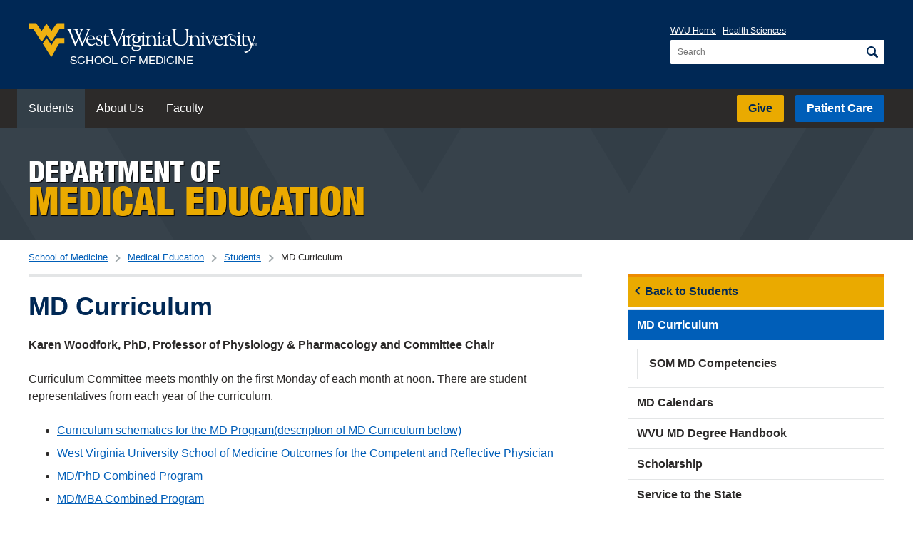

--- FILE ---
content_type: text/html; charset=utf-8
request_url: https://medicine.hsc.wvu.edu/dme/students/md-curriculum/
body_size: 44752
content:


<!DOCTYPE html>

<html lang="en">

<head>
    
    
    <meta charset="UTF-8">
    <meta http-equiv="X-UA-Compatible" content="IE=Edge, chrome=1">
    <meta name="viewport" content="width=device-width, initial-scale=1.0">
	

	
	
	<meta name="pageID" content="2659">

	<title>MD Curriculum | School of Medicine | West Virginia University</title>
		
	<link rel="stylesheet" href="https://fast.fonts.net/cssapi/36d8cd92-7cc7-499b-b169-0eed9d670283.css" />
	<link rel="stylesheet" href="https://cdn.hsc.wvu.edu/CustomDesigns/Medicine2021/_Common/Styles/Styles.css?version=2025-6-25T00:00:00" />
	
	
		

    <script src="https://ajax.googleapis.com/ajax/libs/jquery/1.12.2/jquery.min.js"></script>
	<script src="https://cdn.hsc.wvu.edu/Resources/iconic.1.9.0/js/iconic.min.js"></script>
	
	<!-- Microsoft Clarity -->
	<script type="text/javascript">
        (function(c,l,a,r,i,t,y){
            c[a]=c[a]||function(){(c[a].q=c[a].q||[]).push(arguments)};
            t=l.createElement(r);t.async=1;t.src="https://www.clarity.ms/tag/"+i;
            y=l.getElementsByTagName(r)[0];y.parentNode.insertBefore(t,y);
        })(window, document, "clarity", "script", "c9pax879on");
    </script>
</head>

<body class="">
    
    <div class="site-container">




<header class="wvu-masthead" role="banner">
    <a href="#content" class="wvu-masthead__skip-nav" onClick="gtag('event', 'Click', { 'event_category': 'WVU Masthead', 'event_label': 'Skip to main content' });">Skip to main content</a>

    <div class="wvu-masthead-header">
        <div class="wvu-masthead-header__layout">
                <a href="/" class="wvu-masthead-header__brand" onClick="gtag('event', 'Click', { 'event_category': 'WVU Masthead', 'event_label': 'Logo' });">
                            <svg xmlns="http://www.w3.org/2000/svg" viewBox="0 0 491.8 72.4" class="wvu-masthead-header__logo">
            <title>West Virginia University</title>
            <g class="wvu-masthead-header__logo-flying-wv" fill="#eeb111">
                <path d="M77.3 0H63.6c-2.4 0-3.3.9-4 2L49.4 17 39.7 2.3l-.3-.5s-.3-.4-.7-.4c-.5 0-.7.4-.7.4l-.3.5L28.2 17 17.7 2c-.7-1.1-1.6-2-4-2H0v12.3h7.6c1.6 0 2.3.1 3.5 1.4l.5.7L27 38.5s.5.8 1.3.8c.9 0 1.4-.8 1.4-.8l9-13.4L48 38.4s.5.8 1.3.8 1.3-.8 1.3-.8l15.2-24.1.5-.7c.8-1.2 1.8-1.4 3.4-1.3h7.6V0z" />
                <path d="M57.8 34.2l-8.3 13.2-10.7-15.5-8.2 12.4 17.3 27.2c.6.8 1.1.9 1.3.9.5 0 .8-.3 1.4-1.2l13.6-24.8c1.2-2.2 3.2-2.1 3.2-2.1h9.8V31.9H62c-2.8 0-4.2 2.3-4.2 2.3z" />
            </g>
            <g class="wvu-masthead-header__logo-wordmark" fill="white">
                <path d="M98.1 44.4c1.4 3.5 1.8 5 2.6 5 .6 0 .9-.3 1.3-1.3l5.7-14.2c.2-.4.4-.4.5-.4.2 0 .3.2.4.5l5.6 13.5c.7 1.6.9 1.9 1.4 1.9.8 0 1.2-1 1.5-1.7l13.2-31.1c1.7-4.1 3-2.7 3-3.8 0-.6-.3-.6-.6-.6-1.2 0-2.7.2-4.3.2-1.2 0-2.4-.2-3.6-.2-.4 0-.6.4-.6.8 0 1 3.3.7 3.3 2.9 0 .6-.1 1.1-.4 1.7l-9.3 23c-.5 1.1-.8 1.9-1.1 1.9-.3 0-.6-.4-1.1-1.6l-4.3-10.6c-.3-.8-.7-1.9-.7-2.5 0-.5 0-.9.5-1.9l3.6-8.4c2.3-5.4 3.5-3.4 3.5-4.9 0-.2-.2-.3-.4-.3-.9 0-1.5.2-3.7.2-1.1 0-2.2-.2-3.3-.2-.3 0-1 0-1 .5 0 1.1 3 .8 3 3 0 .5-.3 1.3-.5 1.8l-2.5 6c-.3.7-.6 1.3-.7 1.3s-.3-.4-.7-1.3l-2.7-6.8c-.3-.6-.4-.9-.4-1.5 0-1.7 2.1-1.5 2.1-2.4 0-.3-.1-.6-.3-.6-1.1 0-2.5.2-5 .2-.7 0-3.4-.2-5.2-.2-.5 0-.8 0-.8.6 0 1.7 3.6-.1 5 3.3l5.1 12.3c.3.7.5 1.3.5 1.6 0 .3-.2 1.1-.6 2.1l-3.8 9c-.2.6-.5.9-.7.9-.3 0-.7-.8-.9-1.3L91 16.7c-.2-.5-.3-1-.3-1.3 0-1.7 2.2-1.7 2.2-2.5 0-.4-.1-.6-.4-.6-1.2 0-2.5.2-3.7.2-1.5 0-3-.2-4.5-.2-.5 0-1.2.2-1.2.8 0 1 2.5.4 3.7 3.4l11.3 27.9zM128.3 34.1c0-2.8 2.3-6.5 5.4-6.5 2.8 0 5.7 2.6 5.7 5.4 0 .8-.3 1-1 1l-10.1.1zm13.6 1.3c1.2 0 1.7.1 1.7-.9 0-2.1-2.8-8.1-9.1-8.1-6.4 0-10 5.5-10 12 0 3.4 2.7 10.5 10.4 10.5 4.6 0 9.1-3.7 9.1-4.9 0-.2 0-.4-.2-.4-1.1 0-2.8 2.7-7.2 2.7-3.1 0-8.3-2.5-8.3-11h13.6v.1zM152.3 38.9c2 1 4.7 1.8 4.7 4.5s-2 4.2-4.6 4.2c-5.5 0-5-6.8-6.1-6.8-.8 0-.6 1.6-.6 2.5 0 4.1 0 4.1 1.1 4.1 1.2 0 2.2 1.5 5.7 1.5 3.8 0 6.9-3.2 6.9-7 0-3.3-1.3-4.9-4.3-6.1-5.4-2.1-6.7-3.2-6.7-4.9 0-2.1 1.6-3.3 3.6-3.3 4.7 0 5.1 4.5 5.6 4.5.8 0 .6-.6.6-2 0-.4.1-2.1-.3-2.5-.6-.8-4.2-1.2-5-1.2-3.7 0-6.9 2-6.9 6.1.1 3.7 3.6 5 6.3 6.4zM163 43c0 5.3 3.4 5.9 5.7 5.9 3.6 0 6.4-1.7 6.4-2.5 0-.4-.2-.5-.4-.5-.9 0-1.6 1.2-4.4 1.2-2 0-3.5-1-3.6-3.1V29.2h6.7l.7-1.9c.2-.3-.4-.2-1.7-.2h-5.6c0-3.7.1-4.8-.7-4.8-.4 0-.8-.3-1 1.3-.4 3.4-3.2 4.7-3.2 5.1.3-.3-.9.5 1.2.4L163 43zM188.6 46.2c.5 1.1 1.1 3.2 1.9 3.2.8 0 1.1-1.7 1.7-3L205 16.2c1.4-3.4 2.9-2.2 2.9-3.3 0-.5-.3-.7-.9-.7-.7 0-1.5.2-3.9.2-1.1 0-2.3-.2-3.4-.2-.5 0-.8.2-.8.7 0 1.2 3.3.2 3.3 2.6.2 1.1-.4 2.7-.7 3.5l-8.9 22c-.3.6-.4 1.4-.9 1.4-.6 0-.9-1.2-2-3.9l-9-21.1c-.2-.5-.5-1.3-.5-2 0-1.8 2.2-1.9 2.1-2.6 0-.3-.4-.5-.7-.5-.7 0-2.7.2-4 .2-1.5 0-3.1-.2-4.7-.2-.5 0-.7.3-.7.7 0 1.1 2.7.2 3.9 3.2l12.5 30zM211.4 47.4c-.4 0-3.8 0-3.8-2.2V26.8c0-.5-.3-.8-.6-.8-1.2 0-2.2 1.6-5.5 2.6-.3 0-.5.3-.5.6 0 1.1 2.8-.3 2.8 2.8v12.1c0 4.7-2.3 2.7-2.3 4 .1.5.4.6.8.6.6 0 1.9-.2 3.5-.2 2.1 0 3.7.2 4.8.2H211.5c.4 0 1.3-.2 4.7-.2 2.9 0 4.1.2 4.8.2.6 0 .8-.1.8-.6 0-1.6-4.6.8-4.6-3.9V32.8c0-.7 4.1-7.8 10.3-7.6 1.8.1 1.5.2 2.8-1.7.5-.8-1.9-.8-2.9-.7-6.9.5-8.4 5.2-10.1 7.7V27c0-.5-.3-.8-.6-.8-1.2 0-2.2 1.6-6.2 2.6-.3 0-.7.3-.7.6 0 1.1 3.7-.3 3.7 2.8v13.2c.1 1.4-1.6 2.1-2.1 2z" />
                <path d="M232.3 41c-3.6 0-4.9-3.5-4.9-6.6 0-2.7.8-6 4.7-6 3.6 0 4.9 3.6 4.9 6.8 0 1.8-.4 5.8-4.7 5.8zm12.9-12.4c-.2-.4-.7-.4-.9-.4h-.1c-1.6.6-3 .8-4.1.8-.6 0-1.2-.1-1.5-.3-.4-.2-.8-.4-1.1-.6-1.2-.7-2.2-1.4-5.5-1.4-4.9 0-8.6 3.6-8.6 8.4 0 2.6 1.2 5 3.1 6.4-.8.7-2.5 2.4-2.5 4.2 0 2.2.8 3.8 2.1 4.4 1.1.6 3.4 1 6.8 1.1 5.5.2 6.7.4 6.7 2.1 0 .8-.4 4.7-8.2 4.7-2 0-6.5-.4-6.5-3.8 0-1.2.1-1.3.7-2.1.2-.2.2-.5.1-.8-.1-.3-.5-.5-.9-.5h-.3c-1 .3-2.5.8-2.5 3.3 0 4.6 5.9 5.8 9 5.8 8.6 0 11.6-4.2 11.6-7.8 0-4.9-5.3-4.9-8.2-4.9h-2.3c-3.5 0-4.9-.6-5.4-1.1-.3-.4-.3-.7-.3-1 0-1 1.1-2.5 2.1-2.5.2 0 .3 0 .6.1.5.1 1.2.3 3 .3 5.1 0 8.9-3.4 8.9-8.2 0-.8-.1-1.7-.4-2.9l-.3-.6c-.1-.1-.1-.3-.2-.4 1.7-.2 4.7-.9 4.8-1.5.3-.1.5-.5.3-.8z" />
                <path d="M278.4 47.4c-.5 0-3.8.2-3.8-2.9V36c0-3.9-1.5-9.6-8.4-9.6-5 0-7.5 4.4-7.4 3.8v-3.4c0-.5-.3-.8-.6-.8-1.2 0-2.2 1.6-6.5 2.6-.3 0-.5.3-.5.6 0 1.1 3.8-.3 3.8 2.8v12.7c0 2.4-1.7 2.7-2.5 2.7-.3-.1-3.5-.1-3.5-2.1V26.8c0-.5-.3-.8-.6-.8-1.2 0-2.2 1.6-5.5 2.6-.3 0-.9 1.8-.6 1.7 1.7-.2 2.9-1.4 2.9 1.6V44c0 4.7-2.3 2.7-2.3 4 .1.5.4.6.8.6.6 0 1.9-.2 3.5-.2 2.1 0 3.7.2 4.8.2h.8c.6 0 1.6-.2 4.4-.2 3 0 4 .2 4.9.2.8 0 1.1-.1 1.1-.7 0-1.4-4.5.1-4.5-3.4V32.7c-.1-.8 1.7-4 6-4 4.1 0 6 3.8 6 6.4v9.6c0 3.3-2.2 2.3-2.2 3.3 0 .5.3.6.9.6.7 0 1.7-.2 3.7-.2 2.5 0 3.8.2 4.5.2h1.2c.6 0 1.9-.2 3.5-.2 2.1 0 3.7.2 4.8.2.7 0 1-.2 1-.6 0-1.3-4-.2-4-2.8V26.8c0-.5-.3-.8-.6-.8-1.2 0-2.2 1.6-5.5 2.6-.3 0-.5.3-.5.6 0 1.1 2.8-.3 2.8 2.8v12.1c.1 3.4-1.2 3.2-1.9 3.3zM247.4 19c-.6 0-2.2 2.2-2.2 2.7 0 .6 1.5 2.7 2.2 2.7s2.2-2.1 2.2-2.7c0-.6-1.5-2.7-2.2-2.7zM282.5 18.7c-.6 0-2.2 2.2-2.2 2.7 0 .6 1.5 2.7 2.2 2.7s2.2-2 2.2-2.7c0-.6-1.5-2.7-2.2-2.7zM301.4 36.2c-12 2-12.9 5.2-12.9 7.9 0 3.6 2.2 4.9 5.5 4.9 2.9 0 5.7-1.1 7.8-3 .7 1.7 2 2.6 4 2.6.7 0 3-.2 3-1.3 0-.4-.4-.4-.7-.4-.2 0-.7.1-.9.1-2.7 0-2.2-3-2.2-4.8V31.7c0-4.4-4.9-5.3-8.1-5.3-5.7-.2-8.6 3.4-8.6 5.8 0 .9 1.5 1.7 2.4 1.7 1 0 1.1-.4 1.1-1s-.3-1.3-.3-2.1c0-2.8 2-3.1 4.5-3.1 3.2 0 5.3 1.8 5.3 4.5v4h.1zm0 7.1c0 2.7-3.5 4.1-5.3 4.1-2.7 0-4.2-1.1-4.2-4 0-4.5 6.3-5.3 9.5-6v5.9zM316.3 16.5c0-3.7 3.4-2.3 3.4-3.7 0-.6-1.4-.5-1.6-.5-1.6 0-3.2.2-4.9.2-1.4 0-2.7-.2-4-.2-.3 0-1.1.2-1.1.5 0 1.6 4.2.4 4.2 3.4v17.3c0 7.9 2.6 15.4 16 15.4 14.9 0 14.3-12.7 14.3-15.2V17.9c0-4.7 3-3.6 3-5 0-.3-.4-.6-.7-.6-.9 0-1.8.2-2.8.2-2 0-4-.2-6-.2-.2 0-.5.3-.5.5 0 1.9 4.8-.2 4.8 5v16.6c0 6-2.2 12.4-11.8 12.4-6.9 0-12.2-3.7-12.2-11.9l-.1-18.4zM371.8 48.6h.5c.6 0 1.9-.2 3.5-.2 2.1 0 3.7.2 4.8.2.7 0 1-.2 1-.6 0-1.3-4-.2-4-2.8V26.8c0-.5-.3-.8-.6-.8-1.2 0-2.2 1.6-5.5 2.6-.3.1-.5.3-.5.6 0 1.1 2.8-.3 2.8 2.8v12c0 3.5-1.3 3.3-1.9 3.3-.2 0-3.9.2-3.9-2.9v-8.5c0-3.9-1.5-9.6-8.4-9.6-5 0-7.5 4.4-7.4 3.8v-3.4c0-.5-.3-.8-.6-.8-1.2 0-2.2 1.6-6.5 2.6-.3.1-.5.3-.5.6 0 1.1 3.8-.3 3.8 2.8v12.7c0 3.3-3 2.3-3 3.3 0 .5.3.6.9.6s1.6-.2 4.4-.2c3 0 4 .2 4.9.2.8 0 1.1-.1 1.1-.7 0-1.4-4.5.1-4.5-3.4V32.6c-.1-.8 1.7-4 6-4 4.2 0 6 3.8 6 6.4v9.6c0 3.3-2.2 2.3-2.2 3.3 0 .5.3.6.9.6.7 0 1.7-.2 3.7-.2 2.5 0 3.8.2 4.5.2.2 0 .5.1.7.1zM376 19.1c-.6 0-2.2 2.2-2.2 2.7 0 .6 1.5 2.7 2.2 2.7s2.2-2 2.2-2.7c-.1-.6-1.6-2.7-2.2-2.7zM387.1 31.7c-.6-1.5-.9-2.3-.9-2.5 0-1.5 2.9-.9 2.9-1.9 0-.6-.5-.6-1.2-.6-.6 0-1.3.2-3.1.2-3.3 0-3.3-.2-4.3-.2s-1.1.3-1.1.6c0 .9 1.8.2 2.8 2.4l7.6 17.4c.1.4.4 1.2 1 1.2.8 0 .8-.6 1.7-2.7l7.7-16.4c.7-1.5 2.5-1.2 2.5-1.9s-.9-.8-1.4-.8c-.9 0-1.8.2-2.6.2-1.1 0-2.1-.2-3.1-.2-.7 0-1.2 0-1.2.7 0 1.3 3.1-.1 3.1 2.7 0 2.3-1.3 4.4-2.2 6.4l-3.4 7.3-4.8-11.9zM403.9 34c0-2.8 2.3-6.5 5.4-6.5 2.8 0 5.7 2.6 5.7 5.4 0 .8-.3 1-1 1l-10.1.1zm13.6 1.4c1.2 0 1.7 0 1.7-.9 0-2.1-2.8-8.1-9.1-8.1-6.4 0-10 5.5-10 12 0 3.4 2.7 10.5 10.4 10.5 4.6 0 9.1-3.7 9.1-4.9 0-.2 0-.4-.2-.4-1.1 0-2.8 2.7-7.2 2.7-3.1 0-8.2-2.5-8.2-11h13.5v.1zM420.5 47.4c-.3.1-.6.8 0 1.1.2.1-.1 0 .1 0h.3c.4 0 1.3-.2 4.7-.2 2.9 0 4.1.2 4.8.2.6 0 .8-.1.8-.6 0-1.6-4.6.8-4.6-3.9V32.6c0-.7 4.1-7.8 10.3-7.6 1.8.1 1.5.2 2.8-1.7.5-.8-1.9-.8-2.9-.7-6.9.6-8.4 5.2-10.1 7.7v-3.5c0-.5-.3-.8-.6-.8-1.2 0-2.2 1.6-6.1 2.6-.3.1-.7.3-.7.6 0 1.1 3.7-.3 3.7 2.8v13.2c0 1.5-2 2-2.5 2.2z" />
                <path d="M440.2 38.9c2.1 1 4.7 1.8 4.7 4.5s-2 4.2-4.6 4.2c-5.5 0-5-6.8-6.1-6.8-.8 0-.6 1.6-.6 2.5 0 4 0 4.1 1.1 4.1 1.2 0 2.2 1.5 5.7 1.5 3.8 0 6.9-3.2 6.9-7 0-3.3-1.3-4.9-4.3-6.1-5.4-2.2-6.7-3.2-6.7-4.9 0-2.1 1.6-3.3 3.6-3.3 4.7 0 5.1 4.5 5.6 4.5.8 0 .6-.6.6-2 0-.4.1-2.1-.3-2.5-.6-.8-4.2-1.2-5-1.2-3.7 0-6.9 2-6.9 6.1.1 3.6 3.5 5 6.3 6.4zM451.3 43.8c0 4.7-2.3 2.7-2.3 4 0 .5.4.6.8.6.6 0 1.9-.2 3.5-.2 2.1 0 3.7.2 4.8.2.7 0 1-.2 1-.6 0-1.3-4.1-.2-4.1-2.8V26.6c0-.5-.3-.8-.6-.8-1.2 0-2.2 1.6-5.5 2.6-.3.1-.5.3-.5.6 0 1.1 2.8-.3 2.8 2.8v12h.1zM453.3 19.1c-.6 0-2.2 2.2-2.2 2.7 0 .6 1.5 2.7 2.2 2.7s2.2-2 2.2-2.7c0-.6-1.5-2.7-2.2-2.7zM460.5 43c0 5.3 3.4 5.9 5.7 5.9 3.6 0 6.4-1.7 6.4-2.5 0-.4-.2-.5-.4-.5-.9 0-1.6 1.2-4.4 1.2-2.1 0-3.5-1-3.6-3.1V29.1h6.7l.7-1.9c.2-.3-.4-.2-1.7-.2h-5.6c0-3.7 0-4.8-.7-4.8-.4 0-.8-.3-1 1.3-.4 3.4-3.2 4.7-3.2 5.1.3-.3-.9.5 1.2.4v14h-.1z" />
                <path d="M487.4 30.4c1-3.1 2.8-1.8 2.8-3 0-.4-.4-.6-1-.6-.5 0-1.4.2-2.6.2-1.4 0-2.3-.2-2.9-.2-.9 0-1.5 0-1.5.6 0 1.1 3.3.4 3.3 3.1 0 .4 0 .8-.6 2.7-3.5 11.1-3.9 11.6-3.9 11.6l-5.5-13.9.1-.1c.1.5-.4-.3-.4-1.1 0-2 2.9-1 2.9-2.1 0-.6-.3-.7-1.1-.7s-2 .2-3.8.2c-1.4 0-2.5-.1-3.6-.1-.7 0-.8.1-1 .5-1.3 2.6 1.9.8 2.4 1.9l6.7 16.5c.5 1.1 1 2.2 1 3.4 0 4-4.8 12.8-12.6 11.8-.3 0-.9-.2-1.1.1.2.1-.7-.2.9 2.1.6.5 1.7.7 3.5.3 5.3-1.2 8.8-6.5 8.9-6.6 2.7-4 9.1-26.6 9.1-26.6zM487.5 46.2V45h.8c.4 0 .9.1.9.6 0 .6-.5.7-1 .7l-.7-.1zm0 .5h.7l1.1 1.8h.7l-1.1-1.8c.6-.1 1-.4 1-1.1 0-.8-.5-1.2-1.4-1.2H487v4h.6v-1.7h-.1zm-2.1-.2c0-1.7 1.2-2.9 2.9-2.9 1.6 0 2.8 1.2 2.8 2.9s-1.3 2.9-2.8 2.9c-1.7 0-2.9-1.2-2.9-2.9zm2.8 3.5c1.9 0 3.5-1.5 3.5-3.5s-1.6-3.5-3.5-3.5-3.6 1.5-3.6 3.5c.1 2 1.7 3.5 3.6 3.5z" />
            </g>
        </svg>
            <span class="wvu-masthead-header__sub-brand">School of Medicine</span>

                </a>

                <div class="wvu-masthead-controls">
                        <button class="wvu-masthead-controls__button wvu-masthead-controls__button--search">
                            <span class="wvu-masthead-controls__search-icon">
                                <svg xmlns="http://www.w3.org/2000/svg" width="16" height="16" viewBox="0 0 16 16" class="wvu-masthead-controls__search-icon-open">
                                    <path d="M6.5 0c-3.578 0-6.5 2.922-6.5 6.5s2.922 6.5 6.5 6.5c1.247 0 2.415-.355 3.406-.969a1.5 1.5 0 0 0 .031.031l3.5 3.5a1.503 1.503 0 1 0 2.125-2.125l-3.5-3.5a1.5 1.5 0 0 0-.031-.031c.614-.992.969-2.159.969-3.406 0-3.578-2.922-6.5-6.5-6.5zm0 2c2.497 0 4.5 2.003 4.5 4.5s-2.003 4.5-4.5 4.5-4.5-2.003-4.5-4.5 2.003-4.5 4.5-4.5z" />
                                </svg>

                                <svg xmlns="http://www.w3.org/2000/svg" width="16" height="16" viewBox="0 0 16 16" class="wvu-masthead-controls__search-icon-close">
                                    <path d="M2 .594l-1.406 1.406.688.719 5.281 5.281-5.281 5.281-.688.719 1.406 1.406.719-.688 5.281-5.281 5.281 5.281.719.688 1.406-1.406-.688-.719-5.281-5.281 5.281-5.281.688-.719-1.406-1.406-.719.688-5.281 5.281-5.281-5.281-.719-.688z" />
                                </svg>
                            </span>

                            <span class="wvu-masthead-controls__label wvu-masthead-controls__label--search">Search</span>
                        </button>

                    <button class="wvu-masthead-controls__button wvu-masthead-controls__button--menu js-top-navigation-trigger">
                        <span class="wvu-masthead-controls__menu-icon"></span>
                        <span class="wvu-masthead-controls__label wvu-masthead-controls__label--menu">View Menu</span>
                    </button>
                </div>

                <div class="wvu-masthead-header__actions is-open">
                        <nav class="wvu-masthead-header__nav" aria-label="University">
                            <ul class="wvu-masthead-header__nav-items">
                                <li class="wvu-masthead-header__nav-item"><a href="https://www.wvu.edu/" target="_blank" onClick="gtag('event', 'Click', { 'event_category': 'WVU Masthead', 'event_label': 'WVU Home' });">WVU Home</a></li>
                                <li class="wvu-masthead-header__nav-item"><a href="https://www.hsc.wvu.edu/" target="_blank" onClick="gtag('event', 'Click', { 'event_category': 'WVU Masthead', 'event_label': 'Health Sciences' });">Health Sciences</a></li>
                            </ul>
                        </nav>

                        <div role="search" class="wvu-masthead-header__search" id="js-search">
                            <form class="wvu-masthead-header__search-form" action="/search/" method="get">
                                <label class="wvu-masthead-header__search-label" for="wvu-masthead-header__search-query">
                                    <span class="wvu-masthead-header__search-label-text">Search for:</span>

                                    <input type="search" id="wvu-masthead-header__search-query" class="wvu-masthead-header__search-query" placeholder="Search" name="q" autocomplete="off" required />
                                </label>

                                <button aria-label="Search" class="wvu-masthead-header__search-button" onClick="gtag('event', 'Click', { 'event_category': 'WVU Masthead', 'event_label': 'Search' });">
                                    <svg xmlns="http://www.w3.org/2000/svg" width="16" height="16" viewBox="0 0 16 16" class="wvu-masthead-header__search-button-icon">
                                        <path d="M6.5 0c-3.578 0-6.5 2.922-6.5 6.5s2.922 6.5 6.5 6.5c1.247 0 2.415-.355 3.406-.969a1.5 1.5 0 0 0 .031.031l3.5 3.5a1.503 1.503 0 1 0 2.125-2.125l-3.5-3.5a1.5 1.5 0 0 0-.031-.031c.614-.992.969-2.159.969-3.406 0-3.578-2.922-6.5-6.5-6.5zm0 2c2.497 0 4.5 2.003 4.5 4.5s-2.003 4.5-4.5 4.5-4.5-2.003-4.5-4.5 2.003-4.5 4.5-4.5z" />
                                    </svg>
                                </button>
                            </form>
                        </div>
                </div>
        </div>
    </div>

        <nav class="wvu-masthead-nav js-top-navigation is-open" id="js-top-navigation" aria-label="School">
            <div class="wvu-masthead-nav__layout">
                    <ul class="wvu-masthead-nav__items wvu-masthead-nav__items--primary">

                        



                            <li class="wvu-masthead-nav__item is-current">
                                <a href="/dme/students/" class="wvu-masthead-nav__link" aria-current="page" onClick="gtag('event', 'Click', { 'event_category': 'Top Nav', 'event_label': 'Medical Education: Students' });">
                                    Students
                                </a>
                            </li>
                            <li class="wvu-masthead-nav__item">
                                <a href="/dme/about-us/" class="wvu-masthead-nav__link"  onClick="gtag('event', 'Click', { 'event_category': 'Top Nav', 'event_label': 'Medical Education: About Us' });">
                                    About Us
                                </a>
                            </li>
                            <li class="wvu-masthead-nav__item">
                                <a href="/dme/faculty/" class="wvu-masthead-nav__link"  onClick="gtag('event', 'Click', { 'event_category': 'Top Nav', 'event_label': 'Medical Education: Faculty' });">
                                    Faculty
                                </a>
                            </li>
                    </ul>

                    <ul class="wvu-masthead-nav__items wvu-masthead-nav__items--secondary">
                            <li class="wvu-masthead-nav__item wvu-masthead-nav__item--cta wvu-masthead-nav__item--give"><a href="https://give.wvu.edu/MedicalEducation" target="_blank" class="wvu-masthead-nav__link" onClick="gtag('event', 'Click', { 'event_category': 'WVU Masthead', 'event_label': 'Give' });">Give</a></li>
                                                    <li class="wvu-masthead-nav__item wvu-masthead-nav__item--cta wvu-masthead-nav__item--patient-care"><a href="http://wvumedicine.org/" target="_blank" class="wvu-masthead-nav__link" onClick="gtag('event', 'Click', { 'event_category': 'WVU Masthead', 'event_label': 'Patient Care' });">Patient Care</a></li>
                                            </ul>

                <ul class="wvu-masthead-nav__items wvu-masthead-nav__items--tertiary">
                        <li class="wvu-masthead-nav__item"><a href="https://www.wvu.edu/" target="_blank" class="wvu-masthead-nav__link" onClick="gtag('event', 'Click', { 'event_category': 'WVU Masthead', 'event_label': 'Mobile: WVU Home' });">WVU Home</a></li>
                        <li class="wvu-masthead-nav__item"><a href="https://www.hsc.wvu.edu/" target="_blank" class="wvu-masthead-nav__link" onClick="gtag('event', 'Click', { 'event_category': 'WVU Masthead', 'event_label': 'Mobile: Health Sciences' });">Health Sciences</a></li>
                </ul>
            </div>
        </nav>
</header>



        <div id="content" class="page">
            
    
		
	

<header class="background--pattern-grey">
    <div class="layout-container">

        
        
            <div class="section-header">
                <a href="/dme/" onClick="gtag('event', 'Click', { 'event_category': 'Section Header', 'event_label': 'Medical Education' });">
                    <span class="section-header__subheading">Department of</span>
                    <br />
                    <span class="section-header__highlight">Medical Education</span>
                </a>
            </div>

    </div>
</header>
	
	

	<nav class="breadcrumbs-container" aria-label="Breadcrumbs">
        <div class="layout-container">
		    <ul class="inline-list breadcrumbs">
			    <li class="breadcrumb"><a href="/" onClick="gtag('event', 'Click', { 'event_category': 'Breadcrumbs', 'event_label': 'School of Medicine' });">School of Medicine</a></li>
					
			    
	
				    <li class="breadcrumb">
                        <a href="/dme/" onClick="gtag('event', 'Click', { 'event_category': 'Breadcrumbs', 'event_label': 'Medical Education - Medical Education' });">Medical Education</a>
                    </li>
				    <li class="breadcrumb">
                        <a href="/dme/students/" onClick="gtag('event', 'Click', { 'event_category': 'Breadcrumbs', 'event_label': 'Students - Medical Education' });">Students</a>
                    </li>

			    <li class="breadcrumb current" aria-current="page">
                    MD Curriculum
                </li>
		    </ul>
					
			    <a href="#sub-navigation" class="button button--flat sub-navigation-button">Navigation</a>
        </div>	
	</nav>


	<div class="layout-container page__content page__content--columns">

		<main class="page__primary page__primary--border-top rte ">
            
                <h1>MD Curriculum</h1>
            <p><strong>Karen Woodfork, PhD, Professor of Physiology &amp; Pharmacology and Committee Chair </strong></p>
<p>Curriculum Committee meets monthly on the first Monday of each month at noon. There are student representatives from each year of the curriculum.</p>
<ul>
<li><a data-udi="umb://media/400ab904bc59433f8398ccfa3c6af55b" href="/media/372871/revised-md-curriculum-model-threads-and-tracks-feb-7-2025.pdf" title="Revised MD Curriculum Model Threads and Tracks Feb 7 2025.pdf">Curriculum schematics for the MD Program(description of MD Curriculum below)</a></li>
<li><a data-id="2664" href="/dme/students/md-curriculum/som-md-competencies/" title="SoM MD Competencies">West Virginia University School of Medicine Outcomes for the Competent and Reflective Physician</a></li>
<li><a rel="noopener noreferrer" href="http://www.hsc.wvu.edu/resoff/mdpdh-scholars-program/" target="_blank">MD/PhD Combined Program</a></li>
<li><a rel="noopener noreferrer" href="http://be.wvu.edu/mba/med_mba.htm" target="_blank">MD/MBA Combined Program</a></li>
<li><a href="/tropmed/global-health-track/">Global Health Track</a></li>
<li><a rel="noopener" data-udi="umb://document/594ff7128695455eae34414029fa97c5" href="http://medicine.wvu.edu/rural-track-program/" target="_blank" title="Rural Track Program">Rural Health Track</a></li>
<li><a href="https://medicine.hsc.wvu.edu/culinary/">Culinary and Lifestyle Medicine Track</a></li>
<li><a data-udi="umb://document/ae255f68410743358271729b08072e70" href="http://medicine.wvu.edu/md-admissions/programs/mountaineer-accelerated-track-to-enter-residency/" title="Mountaineer Accelerated Track to Enter Residency">Matter Track</a></li>
</ul>
<p>In addition to these course requirements, all students must complete 100 hours of community service prior to graduation, and successfully pass both Step 1 and Step 2 of the USMLE.</p>
<ul>
<li><a rel="noopener noreferrer" href="/ms4catalog" target="_blank">Elective Catalog </a><a data-id="5482" href="/media/3005/graduation-requirements-for-the-md-degree.pdf" title="graduation-requirements-for-the-md-degree.pdf"></a></li>
<li><a href="https://sole.hsc.wvu.edu/">See the WVU Medical Student Handbook</a></li>
<li><a href="https://medicine.hsc.wvu.edu/media/361659/student-clinical-and-educational-work-hours-final63017.pdf">Duty Hours Policy</a></li>
<li><a href="https://medicine.hsc.wvu.edu/media/368331/wvu-visiting-medical-student-elective-rotation-procedure.pdf">Visiting Student Rotation Policy</a></li>
</ul>
<p><strong>Description of MD Curriculum</strong></p>
<p>The pre-clerkship phase of the curriculum includes the first two academic years.  The first academic year includes 45 weeks of instruction, experiential and self-directed study, for a total of 52 credit hours.  There are approximately 20 scheduled instructional contact hours per week. Students must take courses in a specific order.</p>
<p>The fall term includes CCMD 801 Medical Biochemistry and Cellular Function (integration of biochemistry and genetics), PALM 801 Human Structure (integration of human anatomy and histology), CCMD 811 Physical Diagnosis and Clinical Integration (PDCI) 1 and CCMD 802 Professional Development, which includes a full week of professional development activities designed to help students transition into the medical school curriculum.</p>
<p>The spring term includes an introduction to the foundation of several basic sciences and begins aligning content areas across organ systems, starting with the nervous system. Students enroll in several courses, including MICB 812 Immunity, Infection and Disease 1, PALM 812 Mechanisms of Human Disease 1, PCOL 812 Medical Pharmacology 1, CCMD 812 Physical Diagnosis and Clinical Integration (PDCI) 2, CCMD 813 Neurosciences and Human Behavior, CCMS 814 Health Care Ethics.  Students also engage in self-directed learning in the CCMD 803 Problem-based Learning.   The summer term includes two courses: CCMD 815 Career and Professional Development Experience and CCMD 816 Public Health.</p>
<p>The second academic year includes 33 weeks of instruction, experiential and self-directed study, for a total of 38 credit hours.  The curriculum targets content of the MICB 820 Immunity, Infection &amp; Disease (microbiology); PALM 820 Mechanisms of Human Disease (pathology); PCOL 820 Medical Pharmacology; PSIO 820 Physiology and CCMD 821 Physical Diagnosis &amp; Clinical Integration-2 courses have been integrated around concepts and systems. Students also engage in self-directed learning in the CCMD 823 Problem-based learning course.  In addition to this significant change a highlight of the current second year curriculum is that students continue to develop the clinical skills of a physician in the Physical Diagnosis and Clinical Integration (PDCI-2) course by working with physician faculty preceptors throughout the year.  The academic year culminates with students taking the CCMD 824 NBME Comprehensive Basic Science Examination and USMLE Step 1 examination, the first step towards medical licensure. </p>
<p>The Clerkship/Rotation phase begins in the summer, following the USMLE Step 1 examination.  The academic year includes 48 weeks of instruction, experiential and self-directed study, for a total of 48 credit hours.   Students must pass the STEP 1 examination to remain in the clerkship/rotation phase of the curriculum.  The third academic year includes required clerkships: MED 830 Internal Medicine; SURG 830 Surgery; BMP 830 Psychiatry; NEUO 830 Neurology; PEDI Pediatrics 830; FMED 830 Family Medicine and OBST Obstetrics and Gynecology.  Students complete the clerkships in any order and at one of three clinical campuses: the Morgantown Campus, the Charleston Division or at the Eastern Division (Martinsburg, WV).</p>
<p>The fourth academic year includes both required and elective rotations across 34 weeks of instruction, experiential and self-directed study, for a total of 35 credit hours.  Each student is assigned a faculty/professional staff adviser to select the schedule. Time for interviewing for residency and vacation are figured into students’ schedules.  Twelve weeks of the fourth year are committed to required rotations:  CCMD 843 Anesthesiology clerkship; CCMD 842 Sub I Hospital Care; CCMD 844 Critical Care and ICU; and CCMD 849 Rural/Community-based Care.  Required rotations must be completed with WVU faculty on one of our three campuses or at approved sites in West Virginia. The remainder of the fourth year consist of 20 weeks of CCMD 841 electives. In-state elective rotations selected must be approved by the MD Curriculum Committee. Students are limited to no more than 12 weeks of elective rotation time in the same specialty or subspecialty area. Elective research rotations (internal or external) are limited to 4 weeks and must have prior approval of the Committee on Academic and Professional Standards (CAPS).</p>
			
		</main>

		<div class="page__secondary">
			
			

			


			

			

	<nav class="sub-navigation" id="sub-navigation" aria-label="Section">
			<a href="/dme/students/" class="sub-navigation__link sub-navigation__link--parent">Back to Students</a>
		
		<ul class="inline-list sub-navigation__list">
            <li class="sub-navigation__item">
                <a href="/dme/students/md-curriculum/" class="sub-navigation__link"  aria-current="page">
                    MD Curriculum
                </a>
                
                        <ul class="inline-list sub-navigation__child-list">
            <li class="sub-navigation__item">
                <a href="/dme/students/md-curriculum/som-md-competencies/" class="sub-navigation__link sub-navigation__link--child"  >
                    SOM MD Competencies
                </a>
                
                
            </li>
        </ul>

            </li>
            <li class="sub-navigation__item">
                <a href="/dme/students/md-calendars/" class="sub-navigation__link"  >
                    MD Calendars
                </a>
                
                
            </li>
            <li class="sub-navigation__item">
                <a href="/dme/students/wvu-md-degree-handbook/" class="sub-navigation__link"  >
                    WVU MD Degree Handbook
                </a>
                
                
            </li>
            <li class="sub-navigation__item">
                <a href="/dme/students/scholarship/" class="sub-navigation__link"  >
                    Scholarship
                </a>
                
                
            </li>
            <li class="sub-navigation__item">
                <a href="/dme/students/service-to-the-state/" class="sub-navigation__link"  >
                    Service to the State
                </a>
                
                
            </li>
            <li class="sub-navigation__item">
                <a href="/dme/students/peer-assisted-learning-service-tutoring-program/" class="sub-navigation__link"  >
                    Peer Assisted Learning Service Tutoring Program
                </a>
                
                
            </li>
            <li class="sub-navigation__item">
                <a href="/dme/students/contact-us/" class="sub-navigation__link"  >
                    Contact Us
                </a>
                
                
            </li>
            <li class="sub-navigation__item">
                <a href="/dme/students/academy-of-advisors/" class="sub-navigation__link"  >
                    Academy of Advisors
                </a>
                
                
            </li>
		</ul>
	</nav>



		</div>
	</div>
					
	

        </div>        
        
            <footer role="contentinfo">


<div class="som-footer">
    <div class="layout-container som-footer__grid">
            <nav class="som-footer__column som-footer__column--section som-footer__nav" aria-labelledby="in-this-section__heading">
                <h2 id="in-this-section__heading" class="som-footer__column-heading">In This Section</h2>
                
                <ul class="inline-list som-footer__nav-items">
                        <li class="som-footer__nav-item current">
                            <a href="/dme/students/" onClick="gtag('event', 'Click', { 'event_category': 'Footer Links', 'event_label': 'Medical Education: Students' });">
                                Students
                            </a>
                        </li>
                        <li class="som-footer__nav-item ">
                            <a href="/dme/about-us/" onClick="gtag('event', 'Click', { 'event_category': 'Footer Links', 'event_label': 'Medical Education: About Us' });">
                                About Us
                            </a>
                        </li>
                        <li class="som-footer__nav-item ">
                            <a href="/dme/faculty/" onClick="gtag('event', 'Click', { 'event_category': 'Footer Links', 'event_label': 'Medical Education: Faculty' });">
                                Faculty
                            </a>
                        </li>
                </ul>
            </nav>
    
        <div class="som-footer__column  som-footer__column--school">
            <h2 class="som-footer__column-heading">West Virginia University School of Medicine</h2>
            
                <nav class="som-footer__nav" aria-label="School Footer">
                    <ul class="inline-list som-footer__nav-items">
                        
    						<li class="som-footer__nav-item">
    						    <a href="/about/campuses/" onClick="gtag('event', 'Click', { 'event_category': 'Footer Links', 'event_label': 'Medical Education: Our Campuses' });">Our Campuses</a>
    				        </li>
    						<li class="som-footer__nav-item">
    						    <a href="/about/visit-us/" onClick="gtag('event', 'Click', { 'event_category': 'Footer Links', 'event_label': 'Medical Education: Maps \u0026 Directions' });">Maps &amp; Directions</a>
    				        </li>
    						<li class="som-footer__nav-item">
    						    <a href="/about/contact-us/" onClick="gtag('event', 'Click', { 'event_category': 'Footer Links', 'event_label': 'Medical Education: Contact Us' });">Contact Us</a>
    				        </li>
    						<li class="som-footer__nav-item">
    						    <a href="/about/questions-comments/" onClick="gtag('event', 'Click', { 'event_category': 'Footer Links', 'event_label': 'Medical Education: Questions or Comments?' });">Questions or Comments?</a>
    				        </li>
    						<li class="som-footer__nav-item">
    						    <a href="/students/transcripts/" onClick="gtag('event', 'Click', { 'event_category': 'Footer Links', 'event_label': 'Medical Education: Transcripts' });">Transcripts</a>
    				        </li>
    						<li class="som-footer__nav-item">
    						    <a href="/calendar-api/" onClick="gtag('event', 'Click', { 'event_category': 'Footer Links', 'event_label': 'Medical Education: Our Calendar' });">Our Calendar</a>
    				        </li>
    						<li class="som-footer__nav-item">
    						    <a href="https://cal.wvu.edu/department/school_of_medicine/calendar" onClick="gtag('event', 'Click', { 'event_category': 'Footer Links', 'event_label': 'Medical Education: Our Calendar' });">Our Calendar</a>
    				        </li>
    						<li class="som-footer__nav-item">
    						    <a href="http://medicine.wvu.edu/careers/" onClick="gtag('event', 'Click', { 'event_category': 'Footer Links', 'event_label': 'Medical Education: Careers' });">Careers</a>
    				        </li>
    						<li class="som-footer__nav-item">
    						    <a href="/news/" onClick="gtag('event', 'Click', { 'event_category': 'Footer Links', 'event_label': 'Medical Education: Our News' });">Our News</a>
    				        </li>
    						<li class="som-footer__nav-item">
    						    <a href="https://hsc.wvu.edu/hub/medicine/" target="_blank" onClick="gtag('event', 'Click', { 'event_category': 'Footer Links', 'event_label': 'Medical Education: Our Employee Hub' });">Our Employee Hub</a>
    				        </li>
    						<li class="som-footer__nav-item">
    						    <a href="http://medicine.hsc.wvu.edu/news/?category=SchoolofMedicine&amp;secondaryCategory=Internal" onClick="gtag('event', 'Click', { 'event_category': 'Footer Links', 'event_label': 'Medical Education: Internal News' });">Internal News</a>
    				        </li>
    						<li class="som-footer__nav-item">
    						    <a href="http://wvumedicine.org/" target="_blank" onClick="gtag('event', 'Click', { 'event_category': 'Footer Links', 'event_label': 'Medical Education: WVU Medicine' });">WVU Medicine</a>
    				        </li>
                        
                    </ul>
                </nav>
            
				<address class="som-footer__address">
					64 Medical Center Drive<br />P.O. Box 9100<br />Morgantown, WV 26506-9600
				</address>
        </div>
    </div>
</div>
	                
                <section class="safety-footer">
	<div class="layout-container">
		<div class="safety-footer__card">
			<h2 class="safety-footer__heading">Ensuring a safe, healthy University experience</h2>

			<p class="safety-footer__text">WVU is dedicated to providing a safe learning, working, living and patient care environment for our students, faculty, staff, patients and visitors.</p>

			<ul class="safety-footer__links">
				<li><a href="https://safety.wvu.edu/report-a-concern" class="safety-footer__link">Report a Concern</a></li>
				<li><a href="https://safety.wvu.edu/safety-on-campus" class="safety-footer__link">Safety Resources</a></li>
				<li><a href="https://health.wvu.edu/well-being" class="safety-footer__link">Well-being Resources</a></li>
				<li><a href="https://safety.wvu.edu/campus-carry" class="safety-footer__link">Learn About Campus Carry</a></li>
			</ul>
		</div>
	</div>
</section>
                
                


    <section class="wvu-footer">
    <div class="wvu-footer__layout">
            <nav class="wvu-footer-nav wvu-footer-nav--primary" aria-label="University Footer">                
                <ul class="wvu-footer-nav__items">
                        <li class="wvu-footer-nav__item"><a href="https://about.wvu.edu/wvu-facts" target="_blank" onclick="gtag('event', 'Click', { 'event_category': 'WVU Footer', 'event_label': 'Accreditations' });">Accreditations</a></li>
                                            <li class="wvu-footer-nav__item"><a href="https://webstandards.wvu.edu/" target="_blank" onclick="gtag('event', 'Click', { 'event_category': 'WVU Footer', 'event_label': 'Web Standards' });">Web Standards</a></li>
                                                                <li class="wvu-footer-nav__item"><a href="https://www.hsc.wvu.edu/wvu-health-sciences-privacy-notice/" target="_blank" onclick="gtag('event', 'Click', { 'event_category': 'WVU Footer', 'event_label': 'Privacy Notice' });">Privacy Notice</a></li>
                    						<li class="wvu-footer-nav__item"><a href="https://diversity.wvu.edu/#landacknowledgement" target="_blank" onClick="ga('send', 'event', 'WVU Footer', 'Click', 'Land Acknowledgement');">Land Acknowledgement</a></li>
											<li class="wvu-footer-nav__item"><a href="https://human.research.wvu.edu/get-started/data-protection-certification" target="_blank" onClick="ga('send', 'event', 'WVU Footer', 'Click', 'WVU Research Data Protection Request Form');">WVU Research Data Protection Request Form</a></li>
                </ul>
            </nav>

            <nav class="wvu-footer-nav wvu-footer-nav--secondary" aria-label="Resources">
                <ul class="wvu-footer-nav__items">
                        <li class="wvu-footer-nav__item"><a href="https://portal.wvu.edu/" target="_blank" onclick="gtag('event', 'Click', { 'event_category': 'WVU Footer', 'event_label': 'WVU Portal' });">WVU Portal</a></li>
                        <li class="wvu-footer-nav__item"><a href="https://careerservices.wvu.edu/students/handshake-login" target="_blank" onclick="gtag('event', 'Click', { 'event_category': 'WVU Footer', 'event_label': 'Handshake' });">Handshake</a></li>
                        <li class="wvu-footer-nav__item"><a href="https://alert.wvu.edu/" target="_blank" onclick="gtag('event', 'Click', { 'event_category': 'WVU Footer', 'event_label': 'WVU Safety Notification System' });">WVU Safety Notification System</a></li>
                        <li class="wvu-footer-nav__item"><a href="https://wvutoday.wvu.edu" target="_blank" onclick="gtag('event', 'Click', { 'event_category': 'WVU Footer', 'event_label': 'WVU Today' });">WVU Today</a></li>
                        <li class="wvu-footer-nav__item"><a href="https://mix.wvu.edu/" target="_blank" onclick="gtag('event', 'Click', { 'event_category': 'WVU Footer', 'event_label': 'MIX' });">MIX</a></li>
                        <li class="wvu-footer-nav__item"><a href="https://outlook.office.com/" target="_blank" onclick="gtag('event', 'Click', { 'event_category': 'WVU Footer', 'event_label': 'Office 365' });">Office 365</a></li>
                        <li class="wvu-footer-nav__item"><a href="https://sole.hsc.wvu.edu/" target="_blank" onclick="gtag('event', 'Click', { 'event_category': 'WVU Footer', 'event_label': 'SOLE' });">SOLE</a></li>
                        <li class="wvu-footer-nav__item"><a href="https://hsc.wvu.edu/hub" target="_blank" onclick="gtag('event', 'Click', { 'event_category': 'WVU Footer', 'event_label': 'Employee Hub' });">Employee Hub</a></li>
                </ul>
            </nav>

            <nav class="wvu-footer-nav wvu-footer-nav--social" aria-label="WVU Social Media">
                <ul class="wvu-footer-nav__items">
                    <li class="wvu-footer-nav__item">
                        <a href="https://www.facebook.com/wvumountaineers" target="_blank" class="wvu-footer-nav__button wvu-footer-nav__button--facebook" aria-label="Follow WVU on Facebook" onclick="gtag('event', 'Click', { 'event_category': 'WVU Footer', 'event_label': 'Follow WVU on Facebook' });">
                            <svg xmlns="http://www.w3.org/2000/svg" width="40" height="40" viewBox="0 0 16 16" class="wvu-footer-nav__button-icon"><path d="M11.11,10.31L11.47,8H9.25V6.5a1.16,1.16,0,0,1,1.3-1.25h1v-2a12.3,12.3,0,0,0-1.79-.16,2.82,2.82,0,0,0-3,3.11V8h-2v2.31h2V15.9a8.08,8.08,0,0,0,2.5,0V10.31h1.86Z" fill="#fff" /></svg>
                        </a>
                    </li>
                    <li class="wvu-footer-nav__item">
                        <a href="https://www.twitter.com/WestVirginiaU" target="_blank" class="wvu-footer-nav__button wvu-footer-nav__button--twitter" aria-label="Follow WVU on Twitter" onclick="gtag('event', 'Click', { 'event_category': 'WVU Footer', 'event_label': 'Follow WVU on Twitter' });">
                            <svg xmlns="http://www.w3.org/2000/svg" width="22" height="22" viewBox="0 0 16 16" class="wvu-footer-nav__button-icon">
                                <path d="M11.063 0c-1.813 0-3.281 1.469-3.281 3.281 0 .257.038.51.094.75-2.728-.137-5.131-1.451-6.75-3.438-.282.485-.469 1.055-.469 1.656 0 1.139.588 2.13 1.469 2.719-.538-.017-1.026-.16-1.469-.406v.063c0 1.59 1.123 2.918 2.625 3.219-.276.075-.576.094-.875.094-.212 0-.425-.024-.625-.063.418 1.304 1.657 2.254 3.094 2.281-1.124.88-2.556 1.406-4.094 1.406-.265 0-.524-.001-.781-.031 1.453.931 3.177 1.469 5.031 1.469 6.038 0 9.344-5.007 9.344-9.344 0-.143.006-.265 0-.406.641-.463 1.185-1.061 1.625-1.719-.588.261-1.211.452-1.875.531.677-.407 1.193-1.046 1.438-1.813-.634.376-1.346.634-2.094.781-.599-.637-1.462-1.031-2.406-1.031z" transform="translate(0 2)" />
                            </svg>
                        </a>
                    </li>
                    <li class="wvu-footer-nav__item">
                        <a href="https://www.youtube.com/user/westvirginiau" target="_blank" class="wvu-footer-nav__button wvu-footer-nav__button--youtube" aria-label="Follow WVU on YouTube" onclick="gtag('event', 'Click', { 'event_category': 'WVU Footer', 'event_label': 'Follow WVU on YouTube' });">
                            <svg xmlns="http://www.w3.org/2000/svg" width="22" height="22" viewBox="0 0 126 88.64" class="wvu-footer-nav__button-icon">
                                <path class="iconic-the-sharpness" d="M51,44.94l29.84,20L85,62.71Z" transform="translate(-1 -19.69)" opacity="0.12" style="isolation: isolate;" />
                                <g class="iconic-lozenge">
                                    <path d="M125.74,38.81s-1.23-8.68-5-12.51c-4.79-5-10.16-5-12.62-5.34C90.48,19.69,64,19.69,64,19.69h0s-26.45,0-44.08,1.27c-2.46.29-7.83,0.32-12.62,5.34-3.78,3.82-5,12.51-5,12.51A190.55,190.55,0,0,0,1,59.2v9.56a190.55,190.55,0,0,0,1.26,20.4s1.23,8.68,5,12.51c4.79,5,11.09,4.86,13.89,5.39,10.08,1,42.84,1.27,42.84,1.27s26.48,0,44.11-1.31c2.46-.29,7.83-0.32,12.62-5.34,3.78-3.82,5-12.51,5-12.51A190.83,190.83,0,0,0,127,68.76V59.2A190.83,190.83,0,0,0,125.74,38.81ZM51,80.35V44.94L85,62.71Z" transform="translate(-1 -19.69)" />
                                </g>
                            </svg>
                        </a>
                    </li>
                </ul>
            </nav>

                <p class="wvu-footer__copyright">&copy; 2026 <a href="https://www.wvu.edu/" target="_blank" onclick="gtag('event', 'Click', { 'event_category': 'WVU Footer', 'event_label': 'Copyright Statement WVU Link' });">West Virginia University</a>. WVU is an EEO/Affirmative Action employer &mdash; Minority/Female/Disability/Veteran.</p>
    </div>
    </section>



            </footer>
    </div>
    
    <!-- Google tag (gtag.js) -->
    <script async src="https://www.googletagmanager.com/gtag/js?id=G-K9T1JDTB9X"></script>
    <script>
        window.dataLayer = window.dataLayer || [];
        function gtag(){dataLayer.push(arguments);}
        gtag('js', new Date());
        
        gtag('config', 'G-K9T1JDTB9X');
        gtag('config', 'AW-17040568382');
    </script>
    
        <script src="https://cdnjs.cloudflare.com/ajax/libs/ScrollMagic/2.0.5/ScrollMagic.min.js"></script>				
        <script src="https://cdn.hsc.wvu.edu/CustomDesigns/Medicine2021/_Common/Scripts/Scripts.js?version=2021-2-15T3:13:00"></script>

    
    <script src="https://cdn.hsc.wvu.edu/CustomDesigns/Shared/Scripts/ScrollAnimate.js"></script>
	<script>
		var animations = new ScrollAnimate();
	</script>
	


	
</body>
</html>


--- FILE ---
content_type: image/svg+xml
request_url: https://cdn.hsc.wvu.edu/CustomDesigns/Medicine2021/_Common/Images/pattern-white.svg
body_size: 1120
content:
<?xml version="1.0" encoding="utf-8"?>
<!-- Generator: Adobe Illustrator 19.1.0, SVG Export Plug-In . SVG Version: 6.00 Build 0)  -->
<svg version="1.1" id="Layer_1" xmlns="http://www.w3.org/2000/svg" xmlns:xlink="http://www.w3.org/1999/xlink" x="0px" y="0px"
	 width="1224px" height="792px" viewBox="306 0 1224 792" style="enable-background:new 306 0 1224 792;" xml:space="preserve">
<style type="text/css">
	.st0{display:none;fill:url(#SVGID_1_);}
	.st1{fill:#FFFFFF;}
</style>
<linearGradient id="SVGID_1_" gradientUnits="userSpaceOnUse" x1="405" y1="909" x2="1431" y2="-117" gradientTransform="matrix(1 0 0 -1 0 792)">
	<stop  offset="0.5" style="stop-color:#00447C"/>
	<stop  offset="1" style="stop-color:#0062A9"/>
</linearGradient>
<rect x="297" y="-9" class="st0" width="1242" height="810"/>
<path class="st1" d="M297,363.8L559.7,801H374.5L297,672V363.8z M297-9v64.7L744.8,801h185.1L443.2-9H297z M1539,517.9L1368.9,801
	H1539V517.9z M1485.3-9l-335.9,559.1L964.3,241.9l46.3-77L1149.4,396L1392.8-9h-185.2l-58.2,96.9L1091.2-9H929.9l-58.2,96.9L813.5-9
	H628.4l243.3,405L1115,801h68.7L1539,209.8V-9H1485.3z"/>
</svg>


--- FILE ---
content_type: text/javascript
request_url: https://cdn.hsc.wvu.edu/CustomDesigns/Medicine2021/_Common/Scripts/Scripts.js?version=2021-2-15T3:13:00
body_size: 8916
content:
'use strict';

//  Add a `.js` class to the `<html>` element, so that other scripts and styles know that JavaScript is available.
document.querySelector('html').classList.add('js');

/**
  * NodeList.prototype.forEach() polyfill
  * https://developer.mozilla.org/en-US/docs/Web/API/NodeList/forEach#Polyfill
  */
if (window.NodeList && !NodeList.prototype.forEach) {
	NodeList.prototype.forEach = Array.prototype.forEach;
}

/**
 * Element.closest() polyfill
 * https://developer.mozilla.org/en-US/docs/Web/API/Element/closest#Polyfill
 */
if (window.Element && !Element.prototype.closest) {
	Element.prototype.closest =
		function (s) {
			var matches = (this.document || this.ownerDocument).querySelectorAll(s),
				i,
				el = this;
			do {
				i = matches.length;
				while (--i >= 0 && matches.item(i) !== el) { };
			} while ((i < 0) && (el = el.parentElement));
			return el;
		};
}
/**
 * Handle the WVU Masthead “mobile” navigation and search pattern.
 */
(function () {
	//
	// Variables
	//

	//  Grab the necessary elements.
	var WVUMasthead = document.querySelector('.wvu-masthead');

	if (!WVUMasthead) return;

	//      Mobile Controls:
	var topNavigationButtons = document.querySelector('.wvu-masthead-controls');
	var headerActions = document.querySelector('.wvu-masthead-header__actions');

	//      Navigation:
	var mobileNavButton = document.querySelector('.wvu-masthead-controls__button--menu');
	var mobileNavButtonLabel = document.querySelector('.wvu-masthead-controls__label--menu');
	var mobileNavigation = document.querySelector('.wvu-masthead-nav');

	//      Search:
	var mobileSearchButton = document.querySelector('.wvu-masthead-controls__button--search');
	var mobileSearchButtonLabel = document.querySelector('.wvu-masthead-controls__label--search');
	var mobileSearch = document.querySelector('.wvu-masthead-header__search');
	var mobileSearchInput = document.querySelector('.wvu-masthead-header__search-query');

	//  Bail if any of the required navigation-related elements aren’t found.
	if (!topNavigationButtons || !mobileNavButton || !mobileNavigation) return;

	//  Used for debouncing the resize event listener.
	var timeout;

	//  Header media query, to determine when we’re in a “mobile” view.
	//  We grab this using the CSS Custom Property `--header-mq` defined on the WVU Masthead (with a fallback if not supported).
	var mobileMediaQueryBreakpoint = getComputedStyle(WVUMasthead).getPropertyValue('--wvu-masthead-mq').trim() || '50em';
	var mobileMediaQuery = '(min-width: ' + mobileMediaQueryBreakpoint + ')';


	//
	// Methods
	//

    /**
     * Expands the navigation when in a narrow viewport, setting all of the necessary related attributes.
     */
	var openMobileNavigation = function () {
		mobileNavigation.classList.add('is-open');
		mobileNavigation.removeAttribute('aria-hidden');

		mobileNavButton.setAttribute('aria-expanded', 'true');
		mobileNavButtonLabel.innerText = 'Close Menu';

		sendGAEvent('Open Navigation');
	};

    /**
     * Closes the navigation, setting all of the necessary related attributes.
     */
	var closeMobileNavigation = function () {
		mobileNavigation.classList.remove('is-open');
		mobileNavigation.setAttribute('aria-hidden', '');

		mobileNavButton.setAttribute('aria-expanded', 'false');
		mobileNavButtonLabel.innerText = 'View Menu';

		sendGAEvent('Close Navigation');
	};

    /**
     * Opens the search form on narrow viewports, setting all of the necessary related attributes.
     */
	var openMobileSearch = function () {
		if (!mobileSearch) return;

		headerActions.classList.add('is-open');
		headerActions.removeAttribute('aria-hidden');

		mobileSearchButton.setAttribute('aria-expanded', 'true');
		mobileSearchButtonLabel.innerText = 'Close Search';

		document.addEventListener('keydown', escapeSearch, false);

		sendGAEvent('Open Search');
	};

    /**
     * Closes the search form, setting all of the necessary related attributes.
     */
	var closeMobileSearch = function () {
		if (!mobileSearch) return;

		headerActions.classList.remove('is-open');
		headerActions.setAttribute('aria-hidden', '');

		mobileSearchButton.setAttribute('aria-expanded', 'false');
		mobileSearchButtonLabel.innerText = 'Search';

		document.removeEventListener('keydown', escapeSearch, false);

		sendGAEvent('Close Search');
	};

    /**
     * Handles the keyboard events for closing the search form with an escape key press.
     * @param {Object} event The mouse event that triggered the event listener and this handler.
     */
	var escapeSearch = function (event) {
		if (!mobileSearch) return;

		if ((event.code || event.key) === 'Escape') {
			closeMobileSearch();

			mobileSearchButton.focus();
		}
	};

	/**
	 * Sends an event to the Google Analytics account for this website.
	 * @param {String} eventLabel A way to describe to Google Analytics what action just occured.
	 */
	var sendGAEvent = function (eventLabel) {
		// Return if an event label isn’t supplied, or if `ga` or `gtag` aren’t defined on the page.
		if (!eventLabel || (typeof ga !== 'function' && typeof gtag !== 'function')) return;

		if (typeof gtag === 'function') {
			gtag('event', 'Click', { 'event_category': 'WVU Masthead', 'event_label': eventLabel });
			return;
		}

		ga('send', 'event', 'WVU Masthead', 'Click', eventLabel);
	};


	//
	// Inits & Event Listeners
	//

	//  Associate the mobile search and navigation buttons with the appropriate elements.
	mobileNavButton.setAttribute('aria-controls', 'js-top-navigation');
	mobileNavButton.setAttribute('aria-expanded', 'false');

	if (mobileSearch) {
		mobileSearchButton.setAttribute('aria-controls', 'js-search');
		mobileSearchButton.setAttribute('aria-expanded', 'false');
	}

	//  Test to see if we’re initially in a “mobile” or narrow-screen view. If so, set the properties on the navigation and its controls.
	if (!window.matchMedia(mobileMediaQuery).matches) {             // if (not in desktop view)
		closeMobileNavigation();
		closeMobileSearch();

		topNavigationButtons.removeAttribute('aria-hidden');

		mobileNavigation.dataset.navigationMode = 'mobile';
	} else {
		mobileNavigation.dataset.navigationMode = 'desktop';

		topNavigationButtons.setAttribute('aria-hidden', 'true');
	}

	//  Listen to a click on the document, and when this occurs,…
	document.documentElement.addEventListener('click', function (event) {
		//  …as long as it is a primary (left-) click on the mobile navigation or search toggle button…
		if (!event.target.closest('.wvu-masthead-controls__button')) return;

		if (event.target.classList.contains('wvu-masthead-controls__button--menu')) {
			//  …toggle the menu and set the appropriate attribute values on both the button and menu.
			if (!mobileNavigation.classList.contains('is-open')) {
				closeMobileSearch();
				openMobileNavigation();
			} else {
				closeMobileNavigation();
			}
		} else if (event.target.classList.contains('wvu-masthead-controls__button--search')) {
			if (!headerActions.classList.contains('is-open')) {
				closeMobileNavigation();
				openMobileSearch();
			} else {
				closeMobileSearch();
			}
		}
	}, false);

	//	If we are displaying a site search (`mobileSearch`, which will always be a child of the wrapper referenced by `headerActions`), attach an event listener to respond to the end of the mobile search box reveal transition, which will then focus the search field.
	if (headerActions !== null && mobileSearch !== null) {
		headerActions.addEventListener('transitionend', function (event) {
			if (!event.target.classList.contains('is-open') || !mobileSearch) return;

			mobileSearchInput.focus();
		}, true);
	}

	//  Listen for a resize of the window, and…
	//      (Ref: https://gomakethings.com/debouncing-your-javascript-events/)
	window.addEventListener('resize', function (event) {

		//  …cancel any ongoing timers…
		if (timeout) window.cancelAnimationFrame(timeout);

		//  …and set up `requestAnimtationFrame() to debounce.
		timeout = window.requestAnimationFrame(function () {

			//  If the browser is resized from a “mobile” to “desktop” view, we want to reset the menu button, the visibility of the menu, and the appropriate classes. This way, everything is set for “desktop”, and when the viewport is put back in a “mobile” view the menu will not be expanded out by default.
			if (window.matchMedia(mobileMediaQuery).matches) {      //  if (is in desktop view)
				topNavigationButtons.setAttribute('aria-hidden', '');

				closeMobileNavigation();
				closeMobileSearch();

				if (mobileNavigation.dataset.navigationMode === 'mobile') {
					mobileNavigation.dataset.navigationMode = 'desktop';
				}
			} else {
				mobileNavigation.dataset.navigationMode = 'mobile';
				mobileNavigation.setAttribute('aria-hidden', '');
				topNavigationButtons.removeAttribute('aria-hidden');
			}
		});
	}, false);
})();